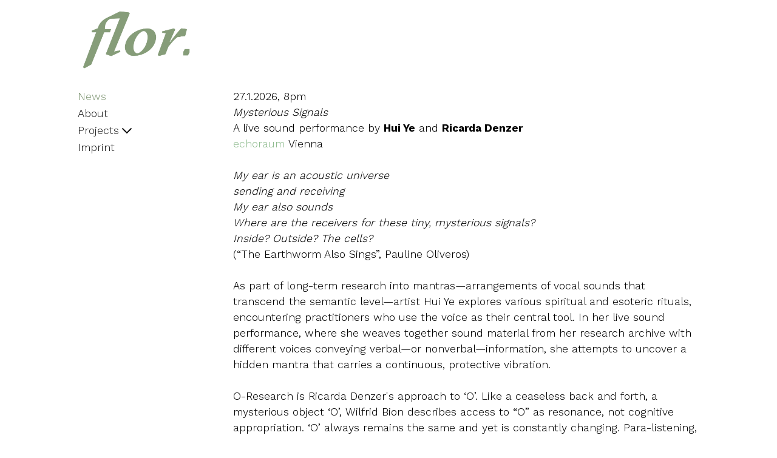

--- FILE ---
content_type: text/html; charset=UTF-8
request_url: http://flor.skin/de/projekte/xx-y-x/
body_size: 7072
content:
<!DOCTYPE html>
<html xmlns="http://www.w3.org/1999/xhtml" xml:lang="de" lang="de">
<head>
<title>flor.skin de </title>
<meta http-equiv="Content-Type" content="text/html; charset=utf-8" />
<meta name="robots" content="INDEX, FOLLOW" />
<meta name="content-language" content="de" />
<meta name="resource-type" content="document" />

<meta name="keywords" content="flor.skin" />
<meta name="description" content="flor — Verein zur Förderung von gender- und diversityrelevanter spartenübergreifender Kunstproduktion" />
<!-- og data -->
<meta property="og:url" content="http://flor.skin/de/projekte/xx-y-x/" />
<meta property="og:type" content="article" />
<meta property="og:title" content="flor.skin" />
<meta property="og:description" content="flor — Verein zur Förderung von gender- und diversityrelevanter spartenübergreifender Kunstproduktion" />
<meta property="og:image" content="/files/uploads/2/cordula-daus.jpeg" />
<!-- og data -->
<meta name="author" content="flor.skin" />

<meta name="geo.region" content="AT-9" />
<meta name="geo.placename" content="Wien" />
<meta name="geo.position" content="48.186104;16.375465" />
<meta name="ICBM" content="48.186104, 16.375465" />

<meta name="cms" content="adme cms 2022 – althaler + oblasser neue medien og" />

<meta http-equiv="Cache-Control" content="no-cache, no-store, must-revalidate" />
<meta http-equiv="Pragma" content="no-cache" />
<meta http-equiv="Expires" content="0" />

<link rel="shortcut icon" href="/favicon.ico">
<link rel="icon" type="image/png" href="/favicon.png" sizes="32x32">
<link rel="apple-touch-icon" sizes="180x180" href="/favicon.png">
<meta name="msapplication-TileColor" content="#ffffff">
<meta name="msapplication-TileImage" content="/favicon.png">

<meta name="viewport" content="width=device-width, initial-scale=1.0">
<meta name="format-detection" content="telephone=no">

<!-- jquery  -->
<script src="/adincludes/jquery/jquery.min.js"></script>
<script src="/adincludes/jquery/jquery.cookie.js" type="text/javascript"></script>

<!-- fancybox -->
<link rel="stylesheet" href="/adincludes/fancybox/jquery.fancybox.css" />
<script src="/adincludes/fancybox/jquery.fancybox.min.js"></script>


<!-- av player -->
<link href="/adincludes/audiovideoplayer/jplayermin.css" rel="stylesheet" type="text/css" />
<script type="text/javascript" src="/adincludes/audiovideoplayer/jquery.jplayer.js"></script>


<!-- fnts -->
<link rel="stylesheet" href="/adincludes/fonts/worksans/stylesheet.css" type="text/css"  /> 

<!--slick-->
<script type="text/javascript" src="/adincludes/slick/slick.min.js"></script>
<link rel="stylesheet" type="text/css" href="/adincludes/slick/slick.css"/>
<link rel="stylesheet" type="text/css" href="/adincludes/slick/slick-theme.css"/>



<!-- styles -->
<link href="/adincludes/adme.css?v=2026-01-22-10-22-16" rel="stylesheet" type="text/css" />
<link href="/adincludes/admeresponsiv.css?v=2026-01-22-10-22-16" rel="stylesheet" type="text/css">

<script src="/adincludes/scripts.js?v=2026-01-22-10-22-16" type="text/javascript"></script>



<!-- photosphere -->
<link rel="stylesheet" href="/adincludes/photosphereviewer/photo-sphere-viewer.css"/>
<script src="/adincludes/photosphereviewer/three.min.js"></script>
<script src="/adincludes/photosphereviewer/browser.min.js"></script>
<script src="/adincludes/photosphereviewer/photo-sphere-viewer.js"></script>



<!-- leaflet code -->
<link rel="stylesheet" href="/adincludes/leaflet/leaflet.css"  crossorigin=""/>
<link rel="stylesheet" href="/adincludes/leaflet-fullscreen/Control.FullScreen.css"  crossorigin=""/>


<style type="text/css">
		.fullscreen-icon { background-image: url("/adincludes/leaflet-fullscreen/icon-fullscreen.png"); }
		.leaflet-retina .fullscreen-icon { 
		background-image: url("/adincludes/leaflet-fullscreen/icon-fullscreen-2x.png"); 
		background-size: 26px 26px; }
		/* one selector per rule as explained here : http://www.sitepoint.com/html5-full-screen-api/ */
		.leaflet-container:-webkit-full-screen { width: 100% !important; height: 100% !important; z-index: 99999; }
		.leaflet-container:-ms-fullscreen { width: 100% !important; height: 100% !important; z-index: 99999; }
		.leaflet-container:full-screen { width: 100% !important; height: 100% !important; z-index: 99999; }
		.leaflet-container:fullscreen { width: 100% !important; height: 100% !important; z-index: 99999; }
		.leaflet-pseudo-fullscreen { position: fixed !important; width: 100% !important; height: 100% !important; top: 0px !important; left: 0px !important; z-index: 99999; }
	</style>
	

<script src="/adincludes/masonry.pkgd.min.js"></script>

<!--<script type="text/javascript" src="http://maps.googleapis.com/maps/api/js?key=AIzaSyC7fmQ9XGGSL9pAaLH5visSiN7N_ggc3VA"></script> -->
<!-- <script src="https://www.google.com/recaptcha/api.js"></script> -->
<!-- analytics! via eincookieschreiben.js -->

<!-- my scripts! -->
<script type="text/javascript">
	{T_myscripts}
</script>
<!-- my scripts!! -->

<noscript>
	<style>.hasasub {display:block;}</style>
</noscript>		


<style type="text/css">
<!--
body {
	/*background-image: url("/trace5.jpg");*/
}

.bopen{
 	background: url("/bilder/burger_c.png") center no-repeat;
}

.bclose{
    background: url("/bilder/burger_c_zu.png") center no-repeat;
}

/* slick */
.slick-prev {
    background-image: url("/bilder/slickleft.png");
    background-repeat: no-repeat;
    background-position: 0 50%;
}

.slick-next {
    background-image: url("/bilder/slickright.png");
    background-repeat: no-repeat;
    background-position: 100% 50%;
}


/* fancybox */
.myfancyleft{
	background-image: url("/bilder/fancyprev.png");
 	background: none; 
 	border:0;
}
.myfancyright{
	background-image: url("/bilder/fancynext.png");
 	background: none; 
 	border:0;
}

.plusbutton{ /* auf zu bei navi */
	background-repeat: no-repeat !important;
	background-position: 99% 50% !important;
	background: url("/bilder/plus.png");
	cursor:pointer;
}

.minusbutton {
	background-repeat: no-repeat;
	background: url("/bilder/minus.png");
}


.togb{ /* auf zu bei navi */
	background-repeat: no-repeat;
	background: url("/bilder/down.png");
	background-size: 100%;
	margin-left:4px;
}

.togbshow{ /* auf zu bei navi */
	background-repeat: no-repeat;
	background: url("/bilder/up.png");
	background-size: 100%;
	margin-left:4px;
}



.bodyclass_startpage{
/*	background-image: url("/favicon.png");
	background-repeat: repeat;
		background-color:#224499;*/
}

-->
</style>

<style type="text/css">
<!--

-->
</style>


</head>
<body class="bodyclass_startpage  bodytemplate_5 bodyown_">

<div id="container">

<button id="burger" class="bopen"> </button>

<nav id = "navimobil">
<div class="navimliste" ><nav><ul class='nav1 nav-global'><li class='nav-item active first '><a class='nav-link active' href='/de/news/'>News</a></li></li><li class='nav-item   '><a class='nav-link ' href='/de/about/'>About</a></li></li><li class='nav-item   has_subtree'>
		<div class='row row1'><div class='nav-global-col-left'><a class='nav-link  ' href='/de/projects/'>Projects</a><button class='tog-link togb  togb mobbtt3 ' type='button' data-btog='3' data-btarg='#mobnavitem-3' >&nbsp;</button>
		
        </div>
        <div class='collapse nav-global-collapse ngc1  ' id='mobnavitem-3' ><ul class='nav2'><li class='nav-item  last has_subtree'>
			<div class='row row2'><div class='nav-global-col-left'><a class='nav-link  ' href='/de/projects/xx-y-x/'>XX Y X</a><button class='tog-link togb  togb mobbtt14 ' type='button' data-btog='14' data-btarg='#mobnavitem-14' >&nbsp;</button>
			
			</div>
			<div class='collapse nav-global-collapse ngc2  ' id='mobnavitem-14' ><ul class='nav3'><li class='nav-item  '><a class='nav-link ' href='/de/projects/xx-y-x/2025/'>2025</a></li></li><li class='nav-item  has_subtree'>
				<div class='row row3'><div class='nav-global-col-left'><a class='nav-link  ' href='/de/projects/xx-y-x/archiv/2021/'>Archiv</a><button class='tog-link togb  togb mobbtt4 ' type='button' data-btog='4' data-btarg='#mobnavitem-4' >&nbsp;</button>
				
				</div>
				<div class='collapse nav-global-collapse ngc3  ' id='mobnavitem-4' ><ul  class='nav4' ><li class="nav-item "><a class="nav-link  " href="/de/projects/xx-y-x/archiv/2020/">2020</a></li><li class="nav-item "><a class="nav-link  " href="/de/projects/xx-y-x/archiv/2021/">2021</a></li><li class="nav-item "><a class="nav-link  " href="/de/projects/xx-y-x/archiv/2022/">2022</a></li><li class="nav-item "><a class="nav-link  " href="/de/projects/xx-y-x/archiv/2023/">2023</a></li><li class="nav-item "><a class="nav-link  " href="/de/projects/xx-y-x/archiv/2024/">2024</a></li></ul></div> </div><!--row --> </li></ul></div> </div><!--row --> </li></ul></div> </div><!--row --> </li><li class='nav-item  last '><a class='nav-link ' href='/de/imprint/'>Imprint</a></li></li></ul></nav></div>
</nav> <!-- end navimobil -->

<div id="header" class="headerclass">

<div id="logo">
<a href="/de/"><img src="/bilder/flor_logo-1.png" /></a>
</div><!-- end logo -->

<div id="sprachenliste">
<!--<span  role='button' tabindex='0' title='Deutsch' class='sprachenaktiv'>Deutsch</span>-->
</div>

</div><!-- end header -->

<!--
<div id = "suche" >
<form action="?" id="sucher" method="post" style="display:inline;margin:0px;">
<div>
<input  autocomplete="off" class="fliesstextklein" id="findall" name="findall" onclick="check('findall')" size="40" type="text" value="Suchen" title="Suche Feld" /> 
<input id="l" name="l" type="hidden" value="de" /> 
<input id="act" name="act" type="hidden" value="suchen" />
</div>
</form>

<div id="suchvor" class="suchvorergebnisse unsichtbar" >
leer
</div>

</div>
 -->

<!-- end suche -->





<script type="text/javascript">
<!-- 
var diewerte  = "";
$("#findall").keyup(function(event) {
	var myvar = event.key;
	if ((myvar == "Escape") ){
		diewerte ="";
		$("#findall").val("");
		document.getElementById("suchvor").style.display="none";
	}
	else{
		diewerte = $("#findall").val();
		document.getElementById("suchvor").style.display="block";
		$("#suchvor").load("/suchevorschlag.php?wert="+ diewerte);
	}
});

function suchvorklick(wo){
	$("#findall").val(wo);
	$('form#sucher').submit();
}
 -->
</script>





<div id = "naviwrap" >
	<div id = "navidesk" >
		<nav><ul class='nav1 nav-global'><li class='nav-item active first '><a class='nav-link active' href='/de/news/'>News</a></li></li><li class='nav-item   '><a class='nav-link ' href='/de/about/'>About</a></li></li><li class='nav-item   has_subtree'>
		<div class='row row1'><div class='nav-global-col-left'><a class='nav-link  ' href='/de/projects/'>Projects</a><button class='tog-link togb  togb btt3 ' type='button' data-btog='3' data-btarg='#navitem-3' >&nbsp;</button>
		
        </div>
        <div class='collapse nav-global-collapse ngc1  ' id='navitem-3' ><ul class='nav2'><li class='nav-item  last has_subtree'>
			<div class='row row2'><div class='nav-global-col-left'><a class='nav-link  ' href='/de/projects/xx-y-x/'>XX Y X</a><button class='tog-link togb  togb btt14 ' type='button' data-btog='14' data-btarg='#navitem-14' >&nbsp;</button>
			
			</div>
			<div class='collapse nav-global-collapse ngc2  ' id='navitem-14' ><ul class='nav3'><li class='nav-item  '><a class='nav-link ' href='/de/projects/xx-y-x/2025/'>2025</a></li></li><li class='nav-item  has_subtree'>
				<div class='row row3'><div class='nav-global-col-left'><a class='nav-link  ' href='/de/projects/xx-y-x/archiv/2021/'>Archiv</a><button class='tog-link togb  togb btt4 ' type='button' data-btog='4' data-btarg='#navitem-4' >&nbsp;</button>
				
				</div>
				<div class='collapse nav-global-collapse ngc3  ' id='navitem-4' ><ul  class='nav4' ><li class="nav-item "><a class="nav-link  " href="/de/projects/xx-y-x/archiv/2020/">2020</a></li><li class="nav-item "><a class="nav-link  " href="/de/projects/xx-y-x/archiv/2021/">2021</a></li><li class="nav-item "><a class="nav-link  " href="/de/projects/xx-y-x/archiv/2022/">2022</a></li><li class="nav-item "><a class="nav-link  " href="/de/projects/xx-y-x/archiv/2023/">2023</a></li><li class="nav-item "><a class="nav-link  " href="/de/projects/xx-y-x/archiv/2024/">2024</a></li></ul></div> </div><!--row --> </li></ul></div> </div><!--row --> </li></ul></div> </div><!--row --> </li><li class='nav-item  last '><a class='nav-link ' href='/de/imprint/'>Imprint</a></li></li></ul></nav>
	</div> <!-- end navidesk -->
</div>

<div id="anchorlinks">

</div>

<div id="article" class="arcls artpl5 ar ">
<a id='atop'></a><div class ='elementanchors' id ='aid2'><a id = 'a2'>&nbsp;</a></div><!-- template 5  1 column -->

<div class="eltpl5 ctwrap ">
<div class="ctcolumns1">
27.1.2026, 8pm <br />  <em>Mysterious Signals</em> <br />  A live sound performance by <strong>Hui Ye</strong> and <strong>Ricarda Denzer&nbsp;</strong> <br />  <a href="http://echoraum.at" style="color:#8FBC8F;" target="_blank">echoraum</a>&nbsp;Vienna <br />   <br />  <em>My ear is an acoustic universe&nbsp; <br />  sending and receiving <br />  My ear also sounds <br />  Where are the receivers for these tiny, mysterious signals? <br />  Inside? Outside? The cells?&nbsp;</em> <br />  (“The Earthworm Also Sings”, Pauline Oliveros)&nbsp; <br />   <br />  As part of long-term research into mantras—arrangements of vocal sounds that transcend the semantic level—artist Hui Ye explores various spiritual and esoteric rituals, encountering practitioners who use the voice as their central tool. In her live sound performance, where she weaves together sound material from her research archive with different voices conveying verbal—or nonverbal—information, she attempts to uncover a hidden mantra that carries a continuous, protective vibration.&nbsp; <br />   <br />  O-Research is Ricarda Denzer's approach to ‘O’. Like a ceaseless back and forth, a mysterious object ‘O’, Wilfrid Bion describes access to “O” as resonance, not cognitive appropriation. ‘O’ always remains the same and yet is constantly changing. Para-listening, as the artist calls her listening process, is a practice in which listening – also as a method of auditory research – is ‘[...] an intensification and an occupation, a curiosity or a disturbance’. Listening here means ‘being curious about a possible meaning’; it is unimaginable, chaotic, formless and infinite. <br />   <br />   <br />  <img src="/files/uploads/2/hui-ye_web.jpg" style="height:375px; width:500px" /> <br />  <img src="/files/uploads/2/ricarda-denzer_web.jpg" style="height:375px; width:500px" /> <br />   <br />   <br />  <strong>Hui Ye</strong> (born in Guangzhou, CN) is an artist and componer based in Vienna.&nbsp; <br />  She works with various media, including experimental documentary film, video and audio installation, and frequently deals with the socio-political aspects of hearing as well as the constantly changing processes of individual social identity and its expression in technology and sound culture. In her most recent projects, the voice—both human and more-than-human—is at the centre of her artistic research, particularly in its digitised forms. <br />  Hui Ye has been awarded the 2018 Kunsthalle Wien Prize, she is co-founder of Mai Ling, a queer-feminist Asian artists' collective. Her work has recently been shown at Kunsthalle Vienna, Secession Vienna, Belvedere 21 Vienna, Jim Thompson Art Centre (TH), Lothringer 13 Halle (DE), WRO Media Art Biennale (PL), Westbund Museum Shanghai and Times Museum Guangzhou (CN). <br />   <br />  <strong>Ricarda Denzer</strong> is an artist, lecturer and artistic researcher working at the intersection of post-media conditions and psychoanalysis. Denzer is co-editor of the publications <em>ganz ohr / all ears – Audio Trouble, Para-Listening, and Sounding Research</em> (De Gruyter); <em>Silence Turned into Objects – W.H. Auden</em> in Kirchstetten (Edition NÖ); <em>Perplexities</em> (Revolver) and the eJournal #13, <em>Un_University</em> of the ZHdK. In addition to her exhibition activities, she has realised numerous (site-specific) art projects. These include her long-term documentation <em>Telephone Paintings</em> (2019- ongoing), <em>Täuschungsmanöver (Deception)</em>, on the history of migration in Allentsteig, <em>restore</em>, Site Santa Fe Biennial, New Mexico, USA, <em>About the House</em>, Kirchstetten (Lower Austria) and currently the implementation of the HörWeg (audio trail) for the Reichenau memorial site in Innsbruck. <br />   <br />  <a href="https://yehui.org/about/" style="color:#8FBC8F;" target="_blank">hui ye</a>&nbsp; <br />  <a href="https://ricardadenzer.net" style="color:#8FBC8F;" target="_blank">ricarda denzer</a> <br />  <a href="https://www.soundingresearch.net/" style="color:#8FBC8F;" target="_blank">soundingresearch</a>&nbsp; <br />   <br />   <br />   <br />  28.4. <br />  <strong>Adina Camhy&nbsp;</strong> <br />  Sound performance<strong>&nbsp;</strong> <br />  <strong>tba&nbsp;</strong> <br />  Live performance <br />  <a href="http://echoraum.at" style="color:#8FBC8F;" target="_blank">echoraum</a>&nbsp;Vienna <br />   <br />  <a href="https://adinacamhy.at" style="color:#8FBC8F;" target="_blank">adina camhy</a> <br />   <br />   <br />   <br />  <strong>KOMPLIZINNEN I</strong> <br />  Alles hat Grenzen NUR DER MONDFISCH NICHT (by Sylvia Eckermann &amp; Gerald Nestler) <br />  Screening <br />  <strong>GISCHT / EAERES</strong> <br />  Live performance <br />  Künstlerhaus Vienna <br />   <br />  <strong>KOMPLIZINNEN II</strong> <br />  Screening: <em>re-</em>BIRDING (by Michaela Schwentner) <br />  <strong>brrds / The Answer Is No</strong>&nbsp; <br />  Live performance <br />  Künstlerhaus Vienna <br />  &nbsp;
</div>
</div>
<div class='anchorlinkstop'><a href = '#top'>top</a></div>
</div><!-- end article -->


<div id = "footer" class = "footerwrap"></div>

<!--<div id="crumb" class = "crumbclass">Crumb: <a class='crumblink' href='/de/news/'>News</a></div>-->


<!--<div id="speed" class = "crumbclass">Laufzeit: 0.175... Sekunden! powered by ADMECMS 2021</div>-->

</div><!-- end container -->

<div id="fancycheck">&nbsp;</div>


<script  type="text/javascript">

$('#burger').click(function() {
// $( '#navimobil' ).slideToggle( "fast" );
$( '#navimobil' ).animate({ width: "toggle" });
$('#burger').toggleClass("bclose");
});

$('#navimliste').click(function() {
//$( '#navimobil' ).slideToggle( "fast" );
$( '#navimobil' ).animate({ width: "toggle" });
$('#burger').toggleClass("bclose");
});






$(".tog-link").click(function(e) {  //wenn ich auf ein plusminus oder einen menüpunkt ohne sub klicke
	
	var divID = $(this).attr('data-btarg'); // zieldiv zum auf -zuklappen
	var togglenum = $(this).attr('data-btog'); // buttonnumer
	
	var butcls = ".btt" + togglenum; // plus minus rechts vom button
	
	var butcls1 = ".mobbtt" + togglenum;
	
	$(butcls).toggleClass('togbshow'); // plus minus rechts vom button
	$(butcls1).toggleClass('togbshow'); // plus minus rechts vom button
	
	$(divID).toggleClass('show'); // auf zu mit dem submenü
	return false; 
});


$(".active").each(function() { 
// wenn ich irgendwo im submenü bin
// alle li mit der css durchschauen und die passenden ul sichtbar machen
// die plusbuttons auf minus schalten, wenns offen ist
	var tn = $(this).parent().get([0]).tagName ;
	if ( tn = "ul"){
		$(this).parent().addClass( "sichtbar" );
		var dtt = $(this).parent().prev().attr("data");  // vom li davor 
		if (dtt != undefined){
			var ditt = "." + dtt;
			 $(ditt).addClass('minusbutton'); 
		}
	}
});



function scrollToAnchor(aid){
    var aTag = $("a[id='"+ aid +"']");
    $('html,body').animate({scrollTop: aTag.offset().top-130});
   //alert ("ho");
}

{T_clifuncs} 

 

$('.pop').on('click', function(e) {
	 e.preventDefault();
 	lin1 = $(this).attr('src');
 	$.fancybox.open({
     src  : lin1,
     type : 'image',
     buttons : [ 'close'],
     
     baseTpl	:
  '<div class="fancybox-container" role="dialog" tabindex="-1">' +
  '<div class="fancybox-bg"></div>' +
  '<div class="fancybox-inner">' +
  '<div class="fancybox-infobar">' +
    '<span data-fancybox-index></span>&nbsp; / &nbsp;<span data-fancybox-count></span>' +
  '</div>' +
  '<div class="fancybox-toolbar">{{buttons}}</div>' +
  '<div class="fancybox-navigation">{{arrows}}</div>' +
  '<div class="fancybox-stage"></div>' +
  '<div class="fancybox-caption-wrap"><div class="fancybox-caption"><div class="fancybox-caption__body"></div></div>' +
  '</div>' +
  '</div>',

 btnTpl : {
	arrowLeft : '<button data-fancybox-prev class="myfancyleft fancybox-button fancybox-button--arrow_left" title="{{PREV}}"> < </button>',
	arrowRight : '<button data-fancybox-next class="myfancyright fancybox-button fancybox-button--arrow_right" title="{{NEXT}}"> > </button>',
	close : '<button data-fancybox-close class="myfancyclose fancybox-button fancybox-button--close" title="{{CLOSE}}"> x </button>',
  },

 arrows : true 
 
   });


});



$("[data-fancybox]").fancybox({
toolbar : true,
infobar : false,
animationEffect : "zoom",
animationDuration : 10,
buttons : [ 
  //  'fullScreen',
  'close'
  ],
	thumbs : {
		autoStart : false
	},

baseTpl	:
  '<div class="fancybox-container" role="dialog" tabindex="-1">' +
  '<div class="fancybox-bg"></div>' +
  '<div class="fancybox-inner">' +
  '<div class="fancybox-infobar">' +
    '<span data-fancybox-index></span>&nbsp; / &nbsp;<span data-fancybox-count></span>' +
  '</div>' +
  '<div class="fancybox-toolbar">{{buttons}}</div>' +
  '<div class="fancybox-navigation">{{arrows}}</div>' +
  '<div class="fancybox-stage"></div>' +
  '<div class="fancybox-caption-wrap"><div class="fancybox-caption"><div class="fancybox-caption__body"></div></div>' +
  '</div>' +
  '</div>',

  btnTpl : {
	arrowLeft : '<button data-fancybox-prev class="myfancyleft fancybox-button fancybox-button--arrow_left" title="{{PREV}}"><img src="/bilder/fancyprev.png" /></button>',
	arrowRight : '<button data-fancybox-next class="myfancyright fancybox-button fancybox-button--arrow_right" title="{{NEXT}}"><img src="/bilder/fancynext.png" /></button>',
	close : '<button data-fancybox-close class="fancybox-button fancybox-button--close" title="{{CLOSE}}"><img src="/bilder/fancyclose.png" /></button>',
  },


 arrows : true 
  

});




</script>



<script  type="text/javascript">////////// masonry template 9 //////////////  

$( document ).ready(function() {

var $grid = $('.masonry9').masonry({
  itemSelector: '.blddiv'
});

$( window ).resize(function() {
  $grid.masonry();
});

$( document ).ready(function() {
   $grid.masonry();
});

});////////// masonry template 9 //////////////  




</script>



<!--<script type="text/javascript" id="cookieinfo" src="/eincookiespeichern.js"></script>-->


<!-- 
<div id ="wantnewsletterdiv" style="display:none;background:#ff0000;z-index:100;position:fixed;top:40vh;width:200px;left:20vw;padding:20px;" >
Haben sie sich schon für unseren newsletter angemeldet? <br />
<button onclick="createCookie('thenlreminder', 'ja');">ja</button>
<button onclick="createCookie('thenlreminder', 'nein');">nein, aber ich will</button>

</div>

<script type="text/javascript" id="wantnewsletter" src="/adincludes/wantnewsletter.js"></script>

<script type="text/javascript" id="cookieinfo" src="/adincludes/cookieinfo.js"></script>

-->
</body>
</html>


--- FILE ---
content_type: text/css
request_url: http://flor.skin/adincludes/fonts/worksans/stylesheet.css
body_size: 504
content:
@font-face {
    font-family: 'Work Sans';
    src: url('WorkSans-ExtraLight.eot');
    src: url('WorkSans-ExtraLight.eot?#iefix') format('embedded-opentype'),
        url('WorkSans-ExtraLight.woff2') format('woff2'),
        url('WorkSans-ExtraLight.woff') format('woff'),
        url('WorkSans-ExtraLight.ttf') format('truetype'),
        url('WorkSans-ExtraLight.svg#WorkSans-ExtraLight') format('svg');
    font-weight: 200;
    font-style: normal;
    font-display: swap;
}

@font-face {
    font-family: 'Work Sans Hairline';
    src: url('WorkSans-Hairline.eot');
    src: url('WorkSans-Hairline.eot?#iefix') format('embedded-opentype'),
        url('WorkSans-Hairline.woff2') format('woff2'),
        url('WorkSans-Hairline.woff') format('woff'),
        url('WorkSans-Hairline.ttf') format('truetype'),
        url('WorkSans-Hairline.svg#WorkSans-Hairline') format('svg');
    font-weight: 100;
    font-style: normal;
    font-display: swap;
}

@font-face {
    font-family: 'Work Sans';
    src: url('WorkSans-Thin.eot');
    src: url('WorkSans-Thin.eot?#iefix') format('embedded-opentype'),
        url('WorkSans-Thin.woff2') format('woff2'),
        url('WorkSans-Thin.woff') format('woff'),
        url('WorkSans-Thin.ttf') format('truetype'),
        url('WorkSans-Thin.svg#WorkSans-Thin') format('svg');
    font-weight: 100;
    font-style: normal;
    font-display: swap;
}

@font-face {
    font-family: 'Work Sans';
    src: url('WorkSans-Regular.eot');
    src: url('WorkSans-Regular.eot?#iefix') format('embedded-opentype'),
        url('WorkSans-Regular.woff2') format('woff2'),
        url('WorkSans-Regular.woff') format('woff'),
        url('WorkSans-Regular.ttf') format('truetype'),
        url('WorkSans-Regular.svg#WorkSans-Regular') format('svg');
    font-weight: normal;
    font-style: normal;
    font-display: swap;
}

@font-face {
    font-family: 'Work Sans';
    src: url('WorkSans-SemiBold.eot');
    src: url('WorkSans-SemiBold.eot?#iefix') format('embedded-opentype'),
        url('WorkSans-SemiBold.woff2') format('woff2'),
        url('WorkSans-SemiBold.woff') format('woff'),
        url('WorkSans-SemiBold.ttf') format('truetype'),
        url('WorkSans-SemiBold.svg#WorkSans-SemiBold') format('svg');
    font-weight: 600;
    font-style: normal;
    font-display: swap;
}

@font-face {
    font-family: 'Work Sans';
    src: url('WorkSans-Medium.eot');
    src: url('WorkSans-Medium.eot?#iefix') format('embedded-opentype'),
        url('WorkSans-Medium.woff2') format('woff2'),
        url('WorkSans-Medium.woff') format('woff'),
        url('WorkSans-Medium.ttf') format('truetype'),
        url('WorkSans-Medium.svg#WorkSans-Medium') format('svg');
    font-weight: 500;
    font-style: normal;
    font-display: swap;
}

@font-face {
    font-family: 'Work Sans';
    src: url('WorkSans-Light.eot');
    src: url('WorkSans-Light.eot?#iefix') format('embedded-opentype'),
        url('WorkSans-Light.woff2') format('woff2'),
        url('WorkSans-Light.woff') format('woff'),
        url('WorkSans-Light.ttf') format('truetype'),
        url('WorkSans-Light.svg#WorkSans-Light') format('svg');
    font-weight: 300;
    font-style: normal;
    font-display: swap;
}

@font-face {
    font-family: 'Work Sans';
    src: url('WorkSans-Black.eot');
    src: url('WorkSans-Black.eot?#iefix') format('embedded-opentype'),
        url('WorkSans-Black.woff2') format('woff2'),
        url('WorkSans-Black.woff') format('woff'),
        url('WorkSans-Black.ttf') format('truetype'),
        url('WorkSans-Black.svg#WorkSans-Black') format('svg');
    font-weight: 900;
    font-style: normal;
    font-display: swap;
}

@font-face {
    font-family: 'Work Sans';
    src: url('WorkSans-ExtraBold.eot');
    src: url('WorkSans-ExtraBold.eot?#iefix') format('embedded-opentype'),
        url('WorkSans-ExtraBold.woff2') format('woff2'),
        url('WorkSans-ExtraBold.woff') format('woff'),
        url('WorkSans-ExtraBold.ttf') format('truetype'),
        url('WorkSans-ExtraBold.svg#WorkSans-ExtraBold') format('svg');
    font-weight: bold;
    font-style: normal;
    font-display: swap;
}

@font-face {
    font-family: 'Work Sans';
    src: url('WorkSans-Bold.eot');
    src: url('WorkSans-Bold.eot?#iefix') format('embedded-opentype'),
        url('WorkSans-Bold.woff2') format('woff2'),
        url('WorkSans-Bold.woff') format('woff'),
        url('WorkSans-Bold.ttf') format('truetype'),
        url('WorkSans-Bold.svg#WorkSans-Bold') format('svg');
    font-weight: bold;
    font-style: normal;
    font-display: swap;
}



--- FILE ---
content_type: text/css
request_url: http://flor.skin/adincludes/slick/slick-theme.css
body_size: 772
content:
@charset 'UTF-8';
/* Slider */
.slick-loading .slick-list
{
    background-image: url('ajax-loader.gif') center center no-repeat;
}

.slick-slider{
/*position:relative;*/
 }

/* Arrows */
.slick-prev,
.slick-next
{
    font-size: 0;
    line-height: 0;

    position: absolute;
    top: 0;
	bottom:10%;
    display: block;

    width: 20%;
   height: auto;
    padding: 0;
  /*  -webkit-transform: translate(0, -50%);*/
 /*  -ms-transform: translate(0, -50%);*/
  /*  transform: translate(0, -50%);*/

    cursor: pointer;

    color: transparent;
    border: 0;
    outline: none;

    background: transparent;
}
.slick-prev:hover,
.slick-prev:focus,
.slick-next:hover,
.slick-next:focus
{
 /*   color: transparent;*/
    outline: none;
    border: 0;
 /*  background: transparent;*/
}
.slick-prev:hover:before,
.slick-prev:focus:before,
.slick-next:hover:before,
.slick-next:focus:before
{
    /*opacity: 1;*/
}
.slick-prev.slick-disabled:before,
.slick-next.slick-disabled:before
{
    /*opacity: .75;*/
}


.slick-prev
{
 	left: 0px;
    z-index:100;
}

.slick-next
{
    right: 0px;
    z-index:100;
}






/* Dots */
.slick-dotted.slick-slider
{
    margin-bottom: 10px;
}

.slick-dots
{
 /* position: fixed;*/
  /* bottom: 20%;*/

    display: block;

    width: 100%;
    padding: 0;
    margin: 0;

    list-style: none;

    text-align: left;
}
.slick-dots li
{
    position: relative;

    display: inline-block;

    width: 20px;
    height: 20px;
    margin: 0 5px;
    padding: 0;

    cursor: pointer;
}
.slick-dots li button
{
    font-size: 0;
    line-height: 0;

    display: block;

    width: 20px;
    height: 20px;
    padding: 5px;

    cursor: pointer;

    color: gray;
    border: 0;
    outline: none;
    background: transparent;
}
.slick-dots li button:hover,
.slick-dots li button:focus
{
    outline: none;
}
.slick-dots li button:hover:before,
.slick-dots li button:focus:before
{
  /*  opacity: 1;*/
}
.slick-dots li button:before
{
    font-family: 'Arial';
    font-size: 34px;
    line-height: 20px;

    position: absolute;
    top: 0;
    left: 0;

    width: 20px;
    height: 20px;

    content: '•';
    text-align: center;

   /* opacity: .75;*/
    color: #878787;

    -webkit-font-smoothing: antialiased;
    -moz-osx-font-smoothing: grayscale;
}
.slick-dots li.slick-active button:before
{
    /*opacity: .75;*/
    color: #ff4800;  /*orange*/
}


--- FILE ---
content_type: text/css
request_url: http://flor.skin/adincludes/adme.css?v=2026-01-22-10-22-16
body_size: 4576
content:
@charset "UTF-8";
:root{
	--ad--orange:#869c7b;
	--ad--bgorange:#869c7b;
	--ad--bgorangemittel:#869c7b;
	--ad--bgorangehell:#fcd2a3;
	--ad--lila:#7c332a;
	--ad--bugrau:#cccccc;
	--ad--beigedunkel:#c6b9a7;
	--ad--beigehell:#dfd7cc;
	--ad--beigerosa:#ece7e1;
	--ad--navbg:#efefef;
}

html {
	-webkit-text-size-adjust: 100%; /* Prevent font scaling in landscape while allowing user zoom */
	-moz-osx-font-smoothing: grayscale;
	-webkit-font-smoothing: antialiased;
	font-smoothing: antialiased;
}

sup {
    vertical-align: super;
    font-size: smaller;
}

body {
	font-family: 'Work Sans', Verdana, sans-serif;
	font-style: normal;
	font-size: 1.1em;
	line-height: 1.5em;
	
	font-weight: 300;
	background-image: url();
	background-repeat: no-repeat;
	background-position: 0px top;
	
	margin-left: 0px;
	margin-top: 0px;
	margin-right: 0px;
	margin-bottom: 0px;
	/*background-image: steht im home.html*/
}

html,
body {
    margin: 0px;
    height: 100%;
}

.spreview .eltpl1{
	background-color:#aaeeee;
}

.spreview .eltpl3{
	background-color:#bbeeee;
}

.spreview .eltpl4{
	background-color:#cceeee;
}

.spreview .eltpl5{
	background-color:#ddeeee;
}

.spreview .eltpl6{
	background-color:#eeeeee;
}
.spreview .eltpl7{
	background-color:#eeaaee;
}
.spreview .eltpl8{
	background-color:#eebbee;
}
.spreview .eltpl9{
	background-color:#eeccee;
}


.bgrot{
	background-color:#dab5ba;
}

.bggruen{
	background-color:#acdcc2;
}

.bgblau{
	background-color:#acb5dc;
}

.bggelb{
	background-color:#e7e5bf;
}

.bggrau{
	background-color:#d4d4d4;
}

.bgorange{
	background-color:var(--ad--bgorange);
}

.pop{  /* auf ein bild um fancybox zu triggern */
	cursor:pointer;
}

.spointer{
	cursor:pointer;
}


u {
	text-decoration:none;
	border-bottom:1px solid #bfbfbf;
}


b{
	font-family: inherit;
	font-weight: bold;
}

strong{
	font-family: inherit;
	font-weight: bold;
}

p{
	display:inline;
}


a img { /* blauer Rahmen weg. */
	border: none;
}

button, input{
	/*outline:none;*/
	font-family: inherit;
	font-weight: inherit;
	font-size: inherit;
}

body a{
	color: #222222;
	text-decoration:none;
}


a[href="http"] { 
	color: blue !important; 
	font-weight: bold; 
	
}

a[href="https"] { 
	color: blue !important; 
	font-weight: normal; 
}


a:active {
	color: #333333;
}

a:hover {
	color: #666666;
}



/*################barrieren*/

:focus{
 /* border-bottom:1px solid #ff4800;
  padding-bottom:2px;*/
}

a:focus { 
 /*  outline: 2px solid #ff4800; 
 border-bottom:1px solid #ff4800;*/
}


button:focus { 
   /* outline: none; 
  padding:5px;
  outline: 1px solid #ff4800; */
 
}

button::-moz-focus-inner {
 /* border: 0;
	outline: 1px solid #ff4800; 
	outline: 1px solid #ff4800; 
	 padding:5px;*/
}


/*################barrieren*/

.dldcls{
	border-bottom:1px solid gray;
	margin-bottom:10px;
//	overflow:hidden;
	min-width:20px;
	display: table;
}

.grau{
	color: #878787;
}

.schwarz{
	color: #000000;
}

.parserot{
	color:#ff0000;
}

.adorange{
	color: #ff4800;  /*orange*/
}

hr {
	border:0px solid;
	border-bottom: 1px solid #333333;
	margin-bottom:40px;
}

h1{
	font-weight: bold;
	margin-top:0;
	margin-bottom:0.6em;
	font-size:1.8em;
}

h2 {
	font-weight: bold;
	margin:0;
}

h3 {
	font-weight: normal;
	margin:0;
}


/*######## fancybox*/

.fancybox-button--close{
	margin-right:18px;
}

/*######## fancybox*/



/* Definitionslisten in ckeditor mit || zu trennen, dann leerzeile  */

.dlzeile{
	width:100%;
	overflow: hidden;
}

.dlvor {
	min-width:12%;
	margin-right:1%;
	float:left;
	//overflow:visible;
	display:inline-block;
}

.dlnach {
	max-width:87%;
	float:left;
}


/* Definitionslisten in ckeditor mit || zu trennen, dann leerzeile  */

/*##################divs und defs*/


#container { /*  die totale seite   */
	position:relative;
	max-width: 1024px;
	width:100%;
	margin: 0 auto;  /*Der mit der Breite gekoppelte automatische Wert an den Seiten zentriert das Layout. Er ist nicht erforderlich, wenn Sie die Breite von .container auf 100 Prozent setzen. */
	//overflow: hidden; 
	/*height:100vh;*/
}

#header{  
	width: 100%;
	min-height:100px;
	margin-bottom:30px;
}

#logo{  
	font-size:2em;
	margin-top:10px;
	width:200px;
	
}

#logo img{  
	width:200px;
}



#suche input{
	border:1px solid #eeeeee;
}

.list-group-link{
	text-decoration:underline;
}

.such_e_h3{
	display:inline-block;
	margin-right:1em;
}

.such_e_d{
	font-size:0.8em;
	color:gray;
}


.searchtags{
	display:inline-block;
	border:1px solid black;
	margin-right:2em;
	padding:0.2em;
}

.sprachenaktiv{
	color: #ff4800;  /*orange*/
}

#suche{
	//margin-top:10px;
	//margin-bottom:30px;
	//height:25px;
}

#suche input{
	//height:16px;
	//width:120px;
	//padding:3px;
	//padding-left:5px;
	//margin-left:-5px;
	font-family:inherit;
	font-size:inherit;
}

.suchvorergebnisse{
	position:relative;
	overflow:auto;
	background-color:#fbfbfb;
	height:40vh;
	border:2px solid var(--ad--orange);
	z-index:100;
}

.suchvorzeile{
	border-bottom:1px solid gray;
	margin-bottom:2em;
	padding:5px;
}


.videoiframe, iframe{
	border:0px;
	width:100%;
	margin-bottom:-10px;
}

.socialiframe{
	border:0px;
	width:100%;
	position:relative;
	/*overflow:hidden; */
	min-height:200px;
}


#article {
	float: left;
	max-width: 768px; 
	width:100%;
	min-height:200px;
	//overflow:hidden; 
	margin-bottom:40px;
	/*border:1px solid;*/
}

#footer{
	//max-width: 1280px; 
	width:100%; 
	display:inline-block;
	margin:0 auto;
	margin-bottom:20px;
	background-color:#fcfcfc;
	padding:1em;
	margin-left:-1em;
}

#footer .ctwrap {
	display:flex;
}

#footer .eltpl14{
	display: flex; /* or inline-flex */
	flex-direction: row; /* row | row-reverse | column | column-reverse;*/
	flex-wrap:wrap;  /*nowrap | wrap | wrap-reverse;*/
}

#footer .ctc5{
	width:19%;
}

#crumb{
	width:100%; 
	//overflow:hidden;
	margin-bottom:20px;
	padding-bottom:20px;
}

.crumbclass{
	color:gray;
}

/* der standardwrapper um die elemente 1 - 16 */

.ctwrap {
	width:100%;
	display:inline-block;
//	overflow:hidden;
	/*margin-bottom:2%;*/
}

/* templates 1 - 16 */

.ctcolumns1{
	width:100%;
	transition: all 331ms ease;
	 transition-delay: 300ms;
}

.ctcolumns2 {
	width: 48%;
	margin-right:2%;
	float:left;
	transition: all 331ms ease;
	 transition-delay: 300ms;
}

.ctcolumns3 {
	width: 31%;
	margin-right:2%;
	float:left;
	transition: all 331ms ease;
	transition-delay: 300ms;
}

.slick2{
	width: 100%;
	//border:1px solid;
	//background-color: #FFaa00;
}

.bldsl{
	//background-color: #FFFF00;
}

.bldslwrap{
	height:400px;
	//background-color: green;
}


.bldsl img{
	max-height:100%;
	min-height:100%;
	margin: 0 auto;
}

 .slick-dots {
	margin-top:10px;
}


/* showtime */

.ctwrapst, .slick19{
	position: fixed;
	width: 100%;
    height: 100%;
    left: 0;
    top: 0;
    background: black;
}

.slick19 .bldslst,  .slick19 .dasbild, .slick19 .dasvideo {
	width:100vw;
	height: 100vh;
}

.slick19  video, .slick19  img, .slick19  .slim {
	width:100%;
	height: 100%;
	object-fit: cover;
}

/*texte */
.ctwrapst .derhead{
	position:absolute;
	top:20vh;
	left:10vw;
}

.ctwrapst .dertext{
	position:absolute;
	top:40vh;
	left:10vw;
	color:#fff;
	font-size:3vh;
	line-height:3.4vh;
}

.ctwrapst h1{
	font-size:10vh;
	line-height:10.5vh;
	color:#fff;
}

.ctwrapst a{
	text-decoration:underline;
	color:white;
}

.ctwrapst a:hover{
	text-decoration:underline;
	color:grey;
}


/*texte */

/* showtime */


/* formulagenerator formulagenerator formulagenerator formulagenerator */

.formgenwrap {
	width:100%;
	margin-bottom:15px;
	overflow:hidden;
}

.formgenwrap img{
	max-width:100%;
}


.formleerzeile hr{
	margin:0;
}

.formgenzeile, .formleerzeile{ 
	width:60%;
	margin-right:1%;
}

.formgenzeilebesch {
	width:25%;
}

.formgentxt, .formgentxtfeld {
	width:25%;
	border:1px solid grey;
	width:100%;
}

.fselect, .fradio, .fcheck{
	float:left;
	width:auto;
}

#el{
	padding-top:14px;
}


/*fancybox fancybox fancybox fancybox fancybox fancybox*/

#fancycheck{
	display:none;
}


.fancybox-caption{
  	color: #000;
}

 
.fancybox-bg {
  background: #ffffff;
}

.fancybox-is-open .fancybox-bg {
  opacity: 1;
 }

.fancybox-button {
	 background: none; 
}

.fancybox-navigation button {
  background: none; 
 }

.fancybox-navigation button:before {
	content: "";
	background: none; 
 }


/* navigation */  


#naviwrap{
	width: 256px;
	overflow:hidden;
	padding-top:0px;
	margin-bottom:40px;
	padding-left:0px;
	float:left;
}

#navidesk {   /*desktop*/
	width: 250px;
	/*overflow:hidden; */
	font-family: inherit;
	font-weight: inherit;
	letter-spacing: 0px;
}


#burger{/*burgerbutton*/
	border:0;
    right:32px;
    top:22px;
    text-indent: 300%;
    overflow: hidden;
    width: 32px;
    height: 32px;
    transition: all 400ms ease;
    cursor:pointer;
	position:absolute;
	z-index:5003;
	display:none;
}


#navimobil {/*mobil*/
	font-family: inherit;
	font-size:inherit;
	line-height:inherit;
	display: none;
	position: absolute;
	width:320px;
	top: 0px;
	right:0px;
	padding-left:0px;
	z-index:5000;
	color: #000000;
	padding-right:20px;
	background:var(--ad--navbg);
}

.navimliste{/*mobil*/
    padding:10px;
}

.bopen{
 	/* steht in home.html wegen dem pfad zum bild*/
}

.bclose{/*burgerbutton*/
   /* steht in home.html wegen dem pfad zum bild*/
}

.navileerzeile {
	height:17px;
	width:100%;
}

.naviunsichtbar, .innaviunsichtbar, .unsichtbar, .hasasub {
	 display: none;
}

nav {
  display: flex;
  flex-wrap: wrap;
  padding-left: 0;
  margin-bottom: 0;
  
  width:240px;
// border:1px solid red;
}


.nav-global {
  overflow: hidden;
}

.ngc1, .ngc2, .ngc3{
	 margin-left:25px;
	// border:1px solid green;
}

nav ul {
  margin: 0;
  margin-bottom: 0px;
  padding: 0;
  padding-left: 0px;
 // margin-left:15px;
}

nav button{
	border:0;
	background:none;
	font-size:inherit;
	padding-left:0;
	padding-right:0;
}

nav .btminus{  
	color:green;
	border-right:3px solid;
}


nav li{
	list-style-type: none;
	min-height:1.6em;
}

nav .active {
	color:#869c7b;
}

nav .collapse{
	display:none;
}

nav .show{
	display:block;
	opacity: 1;
	animation-name: fadeInOpacity;
	animation-iteration-count: 1;
	animation-timing-function: ease-in;
	animation-duration: 0.2s;
}


@keyframes fadeInOpacity {
	0% {
		opacity: 0;
	}
	100% {
		opacity: 1;
	}
}

/* der toggler button als pfeil rechts, die bilder sind im home.html wegen der pfade*/

nav .togb{
	background-repeat: no-repeat;
	background-position: 100% 50% !important;
	//cursor:cell;
	width:18px;
}

nav .togbshow{
	//cursor:vertical-text;
	width:18px;
}

nav .leerzeile{
	// background-color:lightgray;
	opacity:0.2;
	height:10px;
}

nav .ohnelink{
	font-weight:bold;
}


.nav1{
	margin-left: 0;
}


.sichtbar{
	display:block;
}





.elementanchors{
	height:20px;
	border:1px solid #ff4800;
	display:none;
}

#anchorlinks{
	display:none;
	min-height:10px;
	overflow:hidden;
	margin-bottom:15px;
}

.anchorlinks{
	float:left;
	margin-right:10px;
}

.anchorlinkstop{
	display:none;
	min-height:10px;
	overflow:hidden;
	margin-bottom:15px;
}



/*############ include skulpturen*/

.imgt3bhv, .imgt3bqv{
	width:100%;
}

 .imgt3hv, .imgt3qv {
 	width:60%;
 }
 
 .cskwrap{
 	width:100%;
 	overflow:hidden;
 	min-height:10px;
 }
 
 .cskvor, .csknach{
 	float:left;
 	margin-right:10px;
 }
 
 .skpfeil{

 }
 
  /* ######flex 
 	https://css-tricks.com/snippets/css/a-guide-to-flexbox/
 */
 
.ct9bilder {
  display: flex; /* or inline-flex */
  flex-direction: row; /* row | row-reverse | column | column-reverse;*/
  flex-wrap:wrap;  /*nowrap | wrap | wrap-reverse;*/
}

.eltpl9 .blddiv{
	width:31%;
	margin-right:2%;
	margin-bottom:2%;
}

.eltpl9 .qv, .eltpl9 .hv, .eltpl9 .qu {
	width:100%;
}

.img .qv{
	width:100%;
}

.div_hv img , .div_qu img  {
	width:50%;
	border:2px solid red;
}

.div_qv img  {
	width:50%;
	border:2px solid orange;
}


.block{
	background-color:white;
	padding:10px;
	margin:20px;
	display:inline-block;
}

/* ###### supersized fullscreen slider*/


#supersized{
	z-index:10000 !important;
}

.supersized4{
	display:inline-block;
	background-color:white;
	width:auto;
	padding:5px;
	position:absolute  !important;
	top:10px;
	right:10px;
	z-index:10005 !important;
}

.bodytemplate_4 #container{
	min-height:10vh;
}





.lmap { 

top:0;
bottom:0;
left:0;
right:0;

height:800px;
width:100%;
}

.leaflet-control-attribution{
	display:none;
}


/*  mapbox
u aoeg
p k..MB

*/

.leaflet-container, #map {
    background: none !important;
    outline: 0;
}

.leaflet-container.crosshair-cursor-enabled {
    cursor:crosshair;
}

.leaflet-interactive{
	/*border:1px solid red;*/
}







/*############ticker*/

.terminwrap{
	margin-bottom:20px;
	position:relative;
}

.termindetailhide{
	display:none;
}

.termindetailshow{
	display:block;
}

.terminteasershow{
	display:block;
}

.terminteaserhide{
	display:none;
}

.termindetailwrap{
	width:100%;
	display:flex;
	flex-direction: row; /* row | row-reverse | column | column-reverse;*/
  	flex-wrap:wrap;  /*nowrap | wrap | wrap-reverse;*/
  	

}

.termindetail{
	width:100%;
	background-color:#d6d6d6;
	padding: 5px;
	margin-bottom:10px;
}

.termindetailhead{
	width:100%;
}

.termindetailclose{
	text-align:right;
	width:98%;
	cursor:pointer;
	position:absolute;
	right:10px;
}

.termindetaillinks{
	width:61%;
	width:97%;
	margin-right:3%;
	padding-bottom:10px;
	padding-top:10px;
}


.termindetailrechts{
	width:32%;
	width:96%;
	margin-right:4%;
	font-size:12px;
	padding-top:10px;
	padding-bottom:10px;
}

figure{
	margin:0;
	padding:0;
}

.termindetailrechts figcaption{
	font-size:11px;
	margin-bottom:12px;
}


.terminteaser{
	width:300px;
	width:97%;
}

.termindetailbild{
	width:100%;
}

.terminmonate{
	border-bottom:1px solid #000;
	padding-bottom:5px;
	margin-bottom:15px;
}

.terminaktuellmonat{
	color: #ff4800;  /*orange*/
}


/* navitree statt der navi includes */

.navtr1, .navtr2, .navtr3, .navtr4{
	color: #ff4800; 
}
.navtrebene2{
	margin-left:8px;
}
.navtrebene3{
	margin-left:16px;
}
.navtrebene4{
	margin-left:24px;
}
.navie1mobil{
	font-size:inherit;
	line-height:inherit;
}

.mynavirot{
	color:#ff8888;
}

.archivzeile{
	overflow:hidden;
	float:none;
	clear:left;
	border-bottom: 1px dotted gray;
}

.archivitem1{
	width:370px;
}
.archivitem2{
	width:200px;
}



.fl{
	float:left;
}



/*  shop */


.shopwrap{
	float:none;
	min-height:80px;
	width:100%;
	overflow:hidden;
	margin-bottom:40px;
}



.shopimg{
	float:left;
	width:80px;
	margin-right:40px;
	margin-bottom:5px;

}

.shopimg img{
	width:100%;
	height:auto;
}

.shoptxt {
	width:100px;
	margin-right:60px;
	float:left;
}

.shoppreis{
	width:100px;
	float:left;
}

.shopanzahl{
	width:100px;
	float:left;
	font-weight:700;
}

.shopupdate{
	width:100px;
	float:left;
}

.shopteilsumme{
	width:100px;
	float:left;
	font-weight:700;
}

.shopzwischensummetext{
	width:200px;
	margin-left:120px;
	margin-right:260px;
	float:left;
	font-weight:700;
}

.shopzwischensumme{
	width:100px;
	font-weight:700;
	float:left;
}

.asubmit, .aslash{
	float:left;
	font-size:20px;
	width: 28px;
}

.asubmit{
	cursor:pointer;
}





.cookiebanner{
	z-index:1300000;
	position:fixed;
	border-top:2px solid;
	padding:30px;
	bottom:0px;
	left:0px;
	right:0px;
	background-color:white;
	font-size: 0.9em;
	line-height: 1.3em;
}

.cbtn a:hover {
	color:orange;
}

.cbtn{
	border:1px solid lightgrey;
	width:120px;
	background-color:white;
	text-align:center;
	margin-top:8px;
	margin-bottom:20px;
	font-weight:bold;
	padding:5px;
}

.crot{
	color:orange;
}

.cgrau{
	color:grey;
}





--- FILE ---
content_type: text/css
request_url: http://flor.skin/adincludes/admeresponsiv.css?v=2026-01-22-10-22-16
body_size: 453
content:
@media (min-width: 1024px){ /*## burger ein! */
	.navimliste{  
		display: none;   
	}

}

@media (max-width: 1023px){ /*## burger ein! */

#container { /*  die totale seite   */
	max-width: 768px;
}

#navidesk, #naviwrap{  
	display: none; 
}

#burger{  
	top:17px;right:10px;
	display:block;
}


}

@media (max-width: 767px){ /*# */

#container { /*  die totale seite   */
	width: 480px;
}

.ctcolumns2, .ctcolumns3{
	width: 100%;
	margin-right:0;
}

.ct9bilder .blddiv{
	width:48%;
	margin-right:2%;
	margin-bottom:2%;
}

.formgenzeile {
	width:98%;
	margin-right:0;
}

}



@media (max-width: 479px){ /*##ipad hoch*/

#container { /*  die totale seite   */
	width: 360px;
}

#header{  
	width:260px;
}

#burger{  
	top:5px;
	right:15px;
}

.navimliste{/*mobil*/
    padding-top:0px;
}

#sucheworteundtitel{
	margin-left:10px;
	margin-top:10px;
	min-height:10px;
	margin-bottom:0px;
	width:90%;
	border:0px solid;
}

#logo{
	width: 95%;
}

.ct9bilder .blddiv{
	width:100%;
	margin-right:0%;
	margin-bottom:2%;
}

.termindetaillinks{
	width:98%;
	margin-right:2%;
}


.termindetailrechts{
	width:98%;
	margin-right:2%;
}
.termindetailbild{
	width:98%;
}


}




--- FILE ---
content_type: text/javascript
request_url: http://flor.skin/adincludes/scripts.js?v=2026-01-22-10-22-16
body_size: 358
content:
function check(we){ // feld leeren wenn klick
	kwert = document.forms["sucher"]["findall"].value;
	//alert (document.forms["sucher"]["findall"].value);
	//alert (kwert);
	if (kwert == "Suchen"){
		if (we == "findall") {
			document.forms["sucher"]["findall"].value = "";
		}
	}
	
	if (kwert == "SUCHE"){
		if (we == "findall") {
			document.forms["sucher"]["findall"].value = "";
		}
	}
	
	if (kwert == "Search"){
		if (we == "findall") {
			document.forms["sucher"]["findall"].value = "";
		}
	}
	if (kwert == "найти"){
		if (we == "findall") {
			document.forms["sucher"]["findall"].value = "";
		}
	}
	if (kwert == "Chercher"){
		if (we == "findall") {
			document.forms["sucher"]["findall"].value = "";
		}
	}
}

///schliesst das fenster spracheingabe
function zudamit(){
	//opener.location.reload();
	opener.save();
	self.close();
}

function zurueck(){
	opener.location.reload();
	history.back();
}


function conf(ntitel){
	Check = confirm(ntitel);
	if(Check == false){
		return false;
	}
	return true;
}



--- FILE ---
content_type: text/javascript
request_url: http://flor.skin/adincludes/photosphereviewer/browser.min.js
body_size: 1251
content:
/**
 * Minified by jsDelivr using Terser v5.3.5.
 * Original file: /npm/uevent@2.0.1/browser.js
 *
 * Do NOT use SRI with dynamically generated files! More information: https://www.jsdelivr.com/using-sri-with-dynamic-files
 */
 
 // habe sourcemap ausgeschaltet
/*!
 * uevent (v2.0.1)
 * @copyright 2015-2021 Damien "Mistic" Sorel <contact@git.strangeplanet.fr>
 * @licence MIT
 */
!function(e,t){"object"==typeof exports&&"undefined"!=typeof module?t(exports):"function"==typeof define&&define.amd?define(["exports"],t):t((e="undefined"!=typeof globalThis?globalThis:e||self).uEvent={})}(this,(function(e){"use strict";var t=function(){return!0},n=function(){return!1},i=function(){function e(e,t,i){Object.defineProperties(this,{target:{get:function(){return e},set:function(e){},enumerable:!0},type:{get:function(){return t},set:function(e){},enumerable:!0},args:{get:function(){return i},set:function(e){},enumerable:!0}}),this.isDefaultPrevented=n,this.isPropagationStopped=n}var i=e.prototype;return i.preventDefault=function(){this.isDefaultPrevented=t},i.stopPropagation=function(){this.isPropagationStopped=t},e}(),s=function(){function e(){}var t=e.prototype;return t.on=function(e,t){if(this.__events=this.__events||{},"object"==typeof e)for(var n in e)e.hasOwnProperty(n)&&(this.__events[n]=this.__events[n]||[],this.__events[n].push(e[n]));else e.split(" ").forEach((function(e){this.__events[e]=this.__events[e]||[],this.__events[e].push(t)}),this);return this},t.off=function(e,t){if(this.__events=this.__events||{},"object"==typeof e){for(var n in e)if(e.hasOwnProperty(n)&&n in this.__events){var i=this.__events[n].indexOf(e[n]);-1!==i&&this.__events[n].splice(i,1)}}else e?e.split(" ").forEach((function(e){if(e in this.__events)if(t){var n=this.__events[e].indexOf(t);-1!==n&&this.__events[e].splice(n,1)}else this.__events[e].length=0}),this):this.__events={};return this},t.once=function(e,t){if(this.__once=this.__once||{},"object"==typeof e)for(var n in e)e.hasOwnProperty(n)&&(this.__once[n]=this.__once[n]||[],this.__once[n].push(e[n]));else e.split(" ").forEach((function(e){this.__once[e]=this.__once[e]||[],this.__once[e].push(t)}),this);return this},t.trigger=function(e){var t=Array.prototype.slice.call(arguments,1),n=new i(this,e,t);if(this.__events&&e in this.__events)for(var s=0,o=this.__events[e].length;s<o;s++){var r=this.__events[e][s];if("object"==typeof r?r.handleEvent(n):r.call.apply(r,[this,n].concat(t)),n.isPropagationStopped())return n}if(this.__once&&e in this.__once){for(var _=0,f=this.__once[e].length;_<f;_++){var h=this.__once[e][_];if("object"==typeof h?h.handleEvent(n):h.call.apply(h,[this,n].concat(t)),n.isPropagationStopped())return delete this.__once[e],n}delete this.__once[e]}return n},t.change=function(e,t){var n=Array.prototype.slice.call(arguments,2),s=new i(this,e,n);if(s.value=t,this.__events&&e in this.__events)for(var o=0,r=this.__events[e].length;o<r;o++){var _=this.__events[e][o];if(s.value="object"==typeof _?_.handleEvent(s):_.call.apply(_,[this,s,s.value].concat(n)),s.isPropagationStopped())return s.value}return s.value},e}();var o={EventEmitter:s,mixin:function(e){e="function"==typeof e?e.prototype:e,["on","off","once","trigger","change"].forEach((function(t){e[t]=s.prototype[t]})),Object.defineProperties(e,{__events:{value:null,writable:!0},__once:{value:null,writable:!0}})}},r=o.EventEmitter,_=o.mixin;e.EventEmitter=r,e.default=o,e.mixin=_,Object.defineProperty(e,"__esModule",{value:!0})}));
//